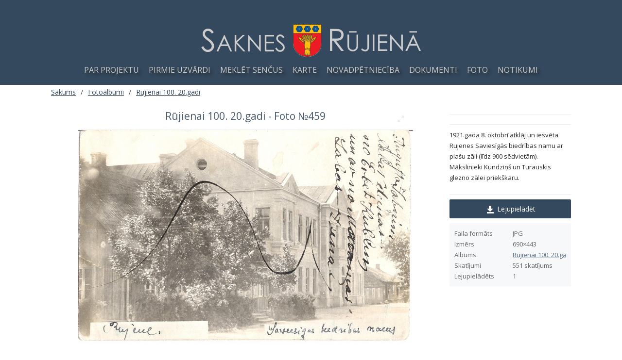

--- FILE ---
content_type: text/html; charset=utf-8
request_url: https://novadpetnieciba.saknesrujiena.lv/photos/459-rujienai-100-20-gadi-foto-459.html
body_size: 4554
content:
<!DOCTYPE html>
<html>
<head>
	<title>
		Rūjienai 100. 20.gadi - Foto №459 &mdash; Saknes Rūjienā
	</title>
	<meta http-equiv="Content-Type" content="text/html; charset=utf-8">
	<meta name="viewport" content="width=device-width, initial-scale=1.0">
	<meta name="keywords" content="ключевые, слова, сайта">
	<meta name="description" content="1921.gada 8. oktobrī atklāj un iesvēta Rujenes Saviesīgās biedrības namu ar pla&scaron;u zāli (līdz 900 sēdvietām). Mākslinieki Kundziņ&scaron; un Turauskis glezno zālei priek&scaron;karu. ">
	<link rel="search" type="application/opensearchdescription+xml" href="/search/opensearch" title="Meklēt Saknes Rūjienā" />
	<link rel="stylesheet" type="text/css" href="/templates/inplayer/themes/tema_ruja/platais.css?1578161005">
	<link rel="stylesheet" type="text/css" href="/templates/default/controllers/photos/styles.css?1578161005">
	<link rel="stylesheet" type="text/css" href="/templates/default/css/jquery-owl.carousel.css?1578161005">
	<script src="/templates/default/js/jquery.js?1578161005" ></script>
	<script src="/templates/default/js/jquery-modal.js?1578161005" ></script>
	<script src="/templates/default/js/modal.js?1578161005" ></script>
	<script src="/templates/default/js/messages.js?1578161005" ></script>
	<script src="/templates/inplayer/js/jquery.js?1578161005" ></script>
	<script src="/templates/inplayer/js/core.js?1578161005" ></script>
	<script src="/templates/inplayer/js/inthemer.js?1578161005" ></script>
	<script src="/templates/default/js/photos.js?1578161005" ></script>
	<script src="/templates/default/js/jquery-owl.carousel.js?1578161005" ></script>
	<script src="/templates/default/js/screenfull.js?1578161005" ></script>
	<meta name="csrf-token" content="c54ddf23ef8807566418fefd39b41bbbfdb72ae998946701bd3c3075c224abcd" />
</head>
<body>
	<div>
		<section id="block-71" class="block-71 page-section">
			<div id="block-73" class="block-73 page-row">
				<div id="block-75" class="block-75 page-column col-md-6"></div>
				<div id="block-77" class="block-77 page-column col-md-6"></div>
			</div>
		</section>
		<section id="block-8" class="block-8 page-section">
			<div id="block-10" class="block-10 page-row">
				<div id="block-12" class="block-12 page-column col-md-12">
					<div id="block-21" class="block-21 page-image">
						<a href="/">
							<img src="/upload/000/u1/b/0/saknesrujiena1.png" alt="Sākums"></a>
					</div>
				</div>
			</div>
		</section>
		<section id="block-14" class="block-14 page-section">
			<div id="block-16" class="block-16 page-row">
				<div id="block-18" class="block-18 page-column col-md-12">
					<div id="block-22" class="block-22 page-nav page-nav-sm page-nav-ht">
						<ul class="menu">
							<li >
								<a title="Par projektu" class="item"  href="http://www.saknesrujiena.lv/pages/par-projektu.html"  target="_self">
									<span class="wrap">
										 Par projektu 
									</span>
								</a>
							</li>
							<li >
								<a title="Pirmie uzvārdi" class="item"  href="/gimenes"  target="_self">
									<span class="wrap">
										 Pirmie uzvārdi 
									</span>
								</a>
							</li>
							<li class="folder">
								<a title="Meklēt senčus" class="item"  href="http://www.saknesrujiena.lv/search"  target="_self">
									<span class="wrap">
										 Meklēt senčus 
									</span>
								</a>
								<ul>
									<li >
										<a title="Baznīcu grāmatas" class="item"  href="http://www.saknesrujiena.lv/baznicu_gramatas"  target="_self">
											<span class="wrap">
												 Baznīcu grāmatas 
											</span>
										</a>
									</li>
									<li >
										<a title="Dvēseļu revīzijas" class="item"  href="http://www.saknesrujiena.lv/dveselu_revizijas"  target="_self">
											<span class="wrap">
												 Dvēseļu revīzijas 
											</span>
										</a>
									</li>
									<li >
										<a title="1895 - tautas skaitī&scaron;ana" class="item"  href="http://www.saknesrujiena.lv/skaitisana_devini_pieci"  target="_self">
											<span class="wrap">
												 1895 - tautas skaitī&scaron;ana 
											</span>
										</a>
									</li>
									<li >
										<a title="1935 - tautas skaitī&scaron;ana" class="item"  href="http://www.saknesrujiena.lv/skaitisana_tris_pieci"  target="_self">
											<span class="wrap">
												 1935 - tautas skaitī&scaron;ana 
											</span>
										</a>
									</li>
									<li >
										<a title="1941 - iedzīvotāju saraksts" class="item"  href="http://www.saknesrujiena.lv/iedzivotaju_saraksts"  target="_self">
											<span class="wrap">
												 1941 - iedzīvotāju saraksts 
											</span>
										</a>
									</li>
									<li >
										<a title="Rūjienas policijas pasu grāmatas" class="item"  href="http://www.saknesrujiena.lv/pasu_gramatas"  target="_self">
											<span class="wrap">
												 Rūjienas policijas pasu grāmatas 
											</span>
										</a>
									</li>
									<li >
										<a title="Iedzīvotāju pases (1918-1941)" class="item"  href="http://www.saknesrujiena.lv/iedzivotaju_pases"  target="_self">
											<span class="wrap">
												 Iedzīvotāju pases (1918-1941) 
											</span>
										</a>
									</li>
									<li >
										<a title="Izsūtītie" class="item"  href="http://www.saknesrujiena.lv/"  target="_self">
											<span class="wrap">
												 Izsūtītie 
											</span>
										</a>
									</li>
									<li >
										<a title="Rūjienas kapsētās apbedītie" class="item"  href="http://www.saknesrujiena.lv/kapsetas_apbeditie"  target="_self">
											<span class="wrap">
												 Rūjienas kapsētās apbedītie 
											</span>
										</a>
									</li>
								</ul>
							</li>
							<li >
								<a title="Karte" class="item"  href="http://www.saknesrujiena.lv/places"  target="_self">
									<span class="wrap">
										 Karte 
									</span>
								</a>
							</li>
							<li class="folder">
								<a title="Novadpētniecība" class="item"  href="/novadnieki"  target="_self">
									<span class="wrap">
										 Novadpētniecība 
									</span>
								</a>
								<ul>
									<li >
										<a title="Novadnieki" class="item"  href="/novadnieki"  target="_self">
											<span class="wrap">
												 Novadnieki 
											</span>
										</a>
									</li>
									<li >
										<a title="Karavīri" class="item"  href="/karaviri"  target="_self">
											<span class="wrap">
												 Karavīri 
											</span>
										</a>
									</li>
									<li >
										<a title="Muižas" class="item"  href="/muizas"  target="_self">
											<span class="wrap">
												 Muižas 
											</span>
										</a>
									</li>
									<li >
										<a title="Atmiņu stāsti" class="item"  href="/atminu_stasti"  target="_self">
											<span class="wrap">
												 Atmiņu stāsti 
											</span>
										</a>
									</li>
									<li >
										<a title="Periodika" class="item"  href="https://periodika.saknesrujiena.lv/periodika"  target="_self">
											<span class="wrap">
												 Periodika 
											</span>
										</a>
									</li>
								</ul>
							</li>
							<li class="folder">
								<a title="Dokumenti" class="item"  href="http://dokumenti.saknesrujiena.lv/avoti"  target="_self">
									<span class="wrap">
										 Dokumenti 
									</span>
								</a>
								<ul>
									<li >
										<a title="Baznīcu grāmatas" class="item"  href="https://dokumenti.saknesrujiena.lv/avoti"  target="_self">
											<span class="wrap">
												 Baznīcu grāmatas 
											</span>
										</a>
									</li>
									<li >
										<a title="Draudžu ģimeņu kartītes" class="item"  href="https://dokumenti.saknesrujiena.lv/gimenes"  target="_self">
											<span class="wrap">
												 Draudžu ģimeņu kartītes 
											</span>
										</a>
									</li>
								</ul>
							</li>
							<li >
								<a title="Foto" class="item"  href="/albums"  target="_self">
									<span class="wrap">
										 Foto 
									</span>
								</a>
							</li>
							<li >
								<a title="Notikumi" class="item"  href="/notikumi"  target="_self">
									<span class="wrap">
										 Notikumi 
									</span>
								</a>
							</li>
						</ul>
						<a class="menu-button" href="#">
							<i class="ic-bars"></i>
						</a>
					</div>
				</div>
			</div>
		</section>
		<section id="block-23" class="block-23 page-section">
			<div id="block-25" class="block-25 page-row">
				<div id="block-27" class="block-27 page-column col-md-12">
					<div id="block-102" class="block-102 page-breadcrumb">
						<ul>
							<li class="home">
								<a href="/" title="Sākums">
									Sākums
								</a>
							</li>
							<li class="sep">
								/
							</li>
							<li itemscope itemtype="http://data-vocabulary.org/Breadcrumb">
								<a href="/albums" itemprop="url">
									<span itemprop="title">
										Fotoalbumi
									</span>
								</a>
							</li>
							<li class="sep">
								/
							</li>
							<li itemscope itemtype="http://data-vocabulary.org/Breadcrumb">
								<a href="/albums/27-rujienai-100-20-gadi.html" itemprop="url">
									<span itemprop="title">
										Rūjienai 100. 20.gadi
									</span>
								</a>
							</li>
						</ul>
					</div>
				</div>
			</div>
		</section>
		<section id="block-96" class="block-96 page-section">
			<div id="block-98" class="block-98 page-row">
				<div id="block-100" class="block-100 page-column col-md-12">
					<div id="block-103" class="block-103 page-body">
						<div id="album-photo-item" class="content_item" data-item-delete-url="" data-id="459" itemscope itemtype="http://schema.org/ImageObject">
							<div class="left">
								<div class="inside">
									<div class="inside_wrap orientation_landscape" id="fullscreen_cont">
										<div id="photo_container" data-full-size-img="/upload/000/u5/1/1/ff2807e3.jpg">
											<h1 itemprop="name">
												 Rūjienai 100. 20.gadi - Foto №459 
											</h1>
											<img data-page-url="/photos/459-rujienai-100-20-gadi-foto-459.html" src="https://novadpetnieciba.saknesrujiena.lv/upload/000/u5/1/1/ff2807e3.jpg" alt="Rūjienai 100. 20.gadi - Foto №459" itemprop="contentUrl" />
											<div id="fullscreen_photo" class="disabled-act">
												<div></div>
											</div>
											<a href="/photos/460-rujienai-100-20-gadi-foto-460.html" class="photo_navigation prev_item" title="Rūjienai 100. 20.gadi - Foto №460"></a>
											<a href="/photos/458-rujienai-100-20-gadi-foto-458.html" class="photo_navigation next_item" title="Rūjienai 100. 20.gadi - Foto №458"></a>
											<div class="fullscreen_click"></div>
											<script type="text/javascript">
											</script>
										</div>
									</div>
									<div id="related_photos_wrap">
										<h3>
											Līdzīgas fotogrāfijas
										</h3>
										<div class="album-photos-wrap owl-carousel" id="related_photos" data-delete-url="/photos/delete">
											<div class="photo photo-444  " data-w="173" data-h="256" itemscope itemtype="http://schema.org/ImageObject">
												<h3>
													<a class="photo_page_link" href="/photos/444-rujienai-100-20-gadi-foto-444.html" title="Rūjienai 100. 20.gadi - Foto №444" itemprop="name">
														 Rūjienai 100. 20.gadi - Foto №444 
													</a>
												</h3>
												<a class="photo_page_link" href="/photos/444-rujienai-100-20-gadi-foto-444.html" title="Rūjienai 100. 20.gadi - Foto №444">
													<img src="https://novadpetnieciba.saknesrujiena.lv/upload/000/u5/a/0/a5a98cfb.jpg" title="Rūjienai 100. 20.gadi - Foto №444" alt="Rūjienai 100. 20.gadi - Foto №444" itemprop="thumbnail" />
												</a>
												<meta itemprop="height" content="256 px">
												<meta itemprop="width" content="173 px">
											</div>
											<div class="photo photo-445  " data-w="187" data-h="256" itemscope itemtype="http://schema.org/ImageObject">
												<h3>
													<a class="photo_page_link" href="/photos/445-rujienai-100-20-gadi-foto-445.html" title="Rūjienai 100. 20.gadi - Foto №445" itemprop="name">
														 Rūjienai 100. 20.gadi - Foto №445 
													</a>
												</h3>
												<a class="photo_page_link" href="/photos/445-rujienai-100-20-gadi-foto-445.html" title="Rūjienai 100. 20.gadi - Foto №445">
													<img src="https://novadpetnieciba.saknesrujiena.lv/upload/000/u5/4/9/5facf9a6.jpg" title="Rūjienai 100. 20.gadi - Foto №445" alt="Rūjienai 100. 20.gadi - Foto №445" itemprop="thumbnail" />
												</a>
												<meta itemprop="height" content="256 px">
												<meta itemprop="width" content="187 px">
											</div>
											<div class="photo photo-446  " data-w="295" data-h="256" itemscope itemtype="http://schema.org/ImageObject">
												<h3>
													<a class="photo_page_link" href="/photos/446-rujienai-100-20-gadi-foto-446.html" title="Rūjienai 100. 20.gadi - Foto №446" itemprop="name">
														 Rūjienai 100. 20.gadi - Foto №446 
													</a>
												</h3>
												<a class="photo_page_link" href="/photos/446-rujienai-100-20-gadi-foto-446.html" title="Rūjienai 100. 20.gadi - Foto №446">
													<img src="https://novadpetnieciba.saknesrujiena.lv/upload/000/u5/8/8/a961a2d1.jpg" title="Rūjienai 100. 20.gadi - Foto №446" alt="Rūjienai 100. 20.gadi - Foto №446" itemprop="thumbnail" />
												</a>
												<meta itemprop="height" content="256 px">
												<meta itemprop="width" content="295 px">
											</div>
											<div class="photo photo-447  " data-w="157" data-h="256" itemscope itemtype="http://schema.org/ImageObject">
												<h3>
													<a class="photo_page_link" href="/photos/447-rujienai-100-20-gadi-foto-447.html" title="Rūjienai 100. 20.gadi - Foto №447" itemprop="name">
														 Rūjienai 100. 20.gadi - Foto №447 
													</a>
												</h3>
												<a class="photo_page_link" href="/photos/447-rujienai-100-20-gadi-foto-447.html" title="Rūjienai 100. 20.gadi - Foto №447">
													<img src="https://novadpetnieciba.saknesrujiena.lv/upload/000/u5/5/9/6c281bef.jpg" title="Rūjienai 100. 20.gadi - Foto №447" alt="Rūjienai 100. 20.gadi - Foto №447" itemprop="thumbnail" />
												</a>
												<meta itemprop="height" content="256 px">
												<meta itemprop="width" content="157 px">
											</div>
											<div class="photo photo-448  " data-w="339" data-h="256" itemscope itemtype="http://schema.org/ImageObject">
												<h3>
													<a class="photo_page_link" href="/photos/448-rujienai-100-20-gadi-foto-448.html" title="Rūjienai 100. 20.gadi - Foto №448" itemprop="name">
														 Rūjienai 100. 20.gadi - Foto №448 
													</a>
												</h3>
												<a class="photo_page_link" href="/photos/448-rujienai-100-20-gadi-foto-448.html" title="Rūjienai 100. 20.gadi - Foto №448">
													<img src="https://novadpetnieciba.saknesrujiena.lv/upload/000/u5/5/9/da334024.jpg" title="Rūjienai 100. 20.gadi - Foto №448" alt="Rūjienai 100. 20.gadi - Foto №448" itemprop="thumbnail" />
												</a>
												<meta itemprop="height" content="256 px">
												<meta itemprop="width" content="339 px">
											</div>
											<div class="photo photo-449  " data-w="385" data-h="256" itemscope itemtype="http://schema.org/ImageObject">
												<h3>
													<a class="photo_page_link" href="/photos/449-rujienai-100-20-gadi-foto-449.html" title="Rūjienai 100. 20.gadi - Foto №449" itemprop="name">
														 Rūjienai 100. 20.gadi - Foto №449 
													</a>
												</h3>
												<a class="photo_page_link" href="/photos/449-rujienai-100-20-gadi-foto-449.html" title="Rūjienai 100. 20.gadi - Foto №449">
													<img src="https://novadpetnieciba.saknesrujiena.lv/upload/000/u5/6/f/34faeb40.jpg" title="Rūjienai 100. 20.gadi - Foto №449" alt="Rūjienai 100. 20.gadi - Foto №449" itemprop="thumbnail" />
												</a>
												<meta itemprop="height" content="256 px">
												<meta itemprop="width" content="385 px">
											</div>
											<div class="photo photo-450  " data-w="260" data-h="256" itemscope itemtype="http://schema.org/ImageObject">
												<h3>
													<a class="photo_page_link" href="/photos/450-rujienai-100-20-gadi-foto-450.html" title="Rūjienai 100. 20.gadi - Foto №450" itemprop="name">
														 Rūjienai 100. 20.gadi - Foto №450 
													</a>
												</h3>
												<a class="photo_page_link" href="/photos/450-rujienai-100-20-gadi-foto-450.html" title="Rūjienai 100. 20.gadi - Foto №450">
													<img src="https://novadpetnieciba.saknesrujiena.lv/upload/000/u5/d/0/0c367a83.jpg" title="Rūjienai 100. 20.gadi - Foto №450" alt="Rūjienai 100. 20.gadi - Foto №450" itemprop="thumbnail" />
												</a>
												<meta itemprop="height" content="256 px">
												<meta itemprop="width" content="260 px">
											</div>
											<div class="photo photo-451  " data-w="788" data-h="256" itemscope itemtype="http://schema.org/ImageObject">
												<h3>
													<a class="photo_page_link" href="/photos/451-rujienai-100-20-gadi-foto-451.html" title="Rūjienai 100. 20.gadi - Foto №451" itemprop="name">
														 Rūjienai 100. 20.gadi - Foto №451 
													</a>
												</h3>
												<a class="photo_page_link" href="/photos/451-rujienai-100-20-gadi-foto-451.html" title="Rūjienai 100. 20.gadi - Foto №451">
													<img src="https://novadpetnieciba.saknesrujiena.lv/upload/000/u5/7/9/67f40275.jpg" title="Rūjienai 100. 20.gadi - Foto №451" alt="Rūjienai 100. 20.gadi - Foto №451" itemprop="thumbnail" />
												</a>
												<meta itemprop="height" content="256 px">
												<meta itemprop="width" content="788 px">
											</div>
											<div class="photo photo-452  " data-w="261" data-h="256" itemscope itemtype="http://schema.org/ImageObject">
												<h3>
													<a class="photo_page_link" href="/photos/452-rujienai-100-20-gadi-foto-452.html" title="Rūjienai 100. 20.gadi - Foto №452" itemprop="name">
														 Rūjienai 100. 20.gadi - Foto №452 
													</a>
												</h3>
												<a class="photo_page_link" href="/photos/452-rujienai-100-20-gadi-foto-452.html" title="Rūjienai 100. 20.gadi - Foto №452">
													<img src="https://novadpetnieciba.saknesrujiena.lv/upload/000/u5/f/8/08c0b74b.jpg" title="Rūjienai 100. 20.gadi - Foto №452" alt="Rūjienai 100. 20.gadi - Foto №452" itemprop="thumbnail" />
												</a>
												<meta itemprop="height" content="256 px">
												<meta itemprop="width" content="261 px">
											</div>
											<div class="photo photo-453  " data-w="195" data-h="256" itemscope itemtype="http://schema.org/ImageObject">
												<h3>
													<a class="photo_page_link" href="/photos/453-rujienai-100-20-gadi-foto-453.html" title="Rūjienai 100. 20.gadi - Foto №453" itemprop="name">
														 Rūjienai 100. 20.gadi - Foto №453 
													</a>
												</h3>
												<a class="photo_page_link" href="/photos/453-rujienai-100-20-gadi-foto-453.html" title="Rūjienai 100. 20.gadi - Foto №453">
													<img src="https://novadpetnieciba.saknesrujiena.lv/upload/000/u5/1/3/670b051e.jpg" title="Rūjienai 100. 20.gadi - Foto №453" alt="Rūjienai 100. 20.gadi - Foto №453" itemprop="thumbnail" />
												</a>
												<meta itemprop="height" content="256 px">
												<meta itemprop="width" content="195 px">
											</div>
											<div class="photo photo-454  " data-w="404" data-h="256" itemscope itemtype="http://schema.org/ImageObject">
												<h3>
													<a class="photo_page_link" href="/photos/454-rujienai-100-20-gadi-foto-454.html" title="Rūjienai 100. 20.gadi - Foto №454" itemprop="name">
														 Rūjienai 100. 20.gadi - Foto №454 
													</a>
												</h3>
												<a class="photo_page_link" href="/photos/454-rujienai-100-20-gadi-foto-454.html" title="Rūjienai 100. 20.gadi - Foto №454">
													<img src="https://novadpetnieciba.saknesrujiena.lv/upload/000/u5/1/5/3aaf4a1f.jpg" title="Rūjienai 100. 20.gadi - Foto №454" alt="Rūjienai 100. 20.gadi - Foto №454" itemprop="thumbnail" />
												</a>
												<meta itemprop="height" content="256 px">
												<meta itemprop="width" content="404 px">
											</div>
											<div class="photo photo-455  " data-w="412" data-h="256" itemscope itemtype="http://schema.org/ImageObject">
												<h3>
													<a class="photo_page_link" href="/photos/455-rujienai-100-20-gadi-foto-455.html" title="Rūjienai 100. 20.gadi - Foto №455" itemprop="name">
														 Rūjienai 100. 20.gadi - Foto №455 
													</a>
												</h3>
												<a class="photo_page_link" href="/photos/455-rujienai-100-20-gadi-foto-455.html" title="Rūjienai 100. 20.gadi - Foto №455">
													<img src="https://novadpetnieciba.saknesrujiena.lv/upload/000/u5/4/a/266c0fbc.jpg" title="Rūjienai 100. 20.gadi - Foto №455" alt="Rūjienai 100. 20.gadi - Foto №455" itemprop="thumbnail" />
												</a>
												<meta itemprop="height" content="256 px">
												<meta itemprop="width" content="412 px">
											</div>
											<div class="photo photo-456  " data-w="174" data-h="256" itemscope itemtype="http://schema.org/ImageObject">
												<h3>
													<a class="photo_page_link" href="/photos/456-rujienai-100-20-gadi-foto-456.html" title="Rūjienai 100. 20.gadi - Foto №456" itemprop="name">
														 Rūjienai 100. 20.gadi - Foto №456 
													</a>
												</h3>
												<a class="photo_page_link" href="/photos/456-rujienai-100-20-gadi-foto-456.html" title="Rūjienai 100. 20.gadi - Foto №456">
													<img src="https://novadpetnieciba.saknesrujiena.lv/upload/000/u5/d/8/b702080d.jpg" title="Rūjienai 100. 20.gadi - Foto №456" alt="Rūjienai 100. 20.gadi - Foto №456" itemprop="thumbnail" />
												</a>
												<meta itemprop="height" content="256 px">
												<meta itemprop="width" content="174 px">
											</div>
											<div class="photo photo-457  " data-w="401" data-h="256" itemscope itemtype="http://schema.org/ImageObject">
												<h3>
													<a class="photo_page_link" href="/photos/457-rujienai-100-20-gadi-foto-457.html" title="Rūjienai 100. 20.gadi - Foto №457" itemprop="name">
														 Rūjienai 100. 20.gadi - Foto №457 
													</a>
												</h3>
												<a class="photo_page_link" href="/photos/457-rujienai-100-20-gadi-foto-457.html" title="Rūjienai 100. 20.gadi - Foto №457">
													<img src="https://novadpetnieciba.saknesrujiena.lv/upload/000/u5/9/5/057e3993.jpg" title="Rūjienai 100. 20.gadi - Foto №457" alt="Rūjienai 100. 20.gadi - Foto №457" itemprop="thumbnail" />
												</a>
												<meta itemprop="height" content="256 px">
												<meta itemprop="width" content="401 px">
											</div>
											<div class="photo photo-458  " data-w="421" data-h="256" itemscope itemtype="http://schema.org/ImageObject">
												<h3>
													<a class="photo_page_link" href="/photos/458-rujienai-100-20-gadi-foto-458.html" title="Rūjienai 100. 20.gadi - Foto №458" itemprop="name">
														 Rūjienai 100. 20.gadi - Foto №458 
													</a>
												</h3>
												<a class="photo_page_link" href="/photos/458-rujienai-100-20-gadi-foto-458.html" title="Rūjienai 100. 20.gadi - Foto №458">
													<img src="https://novadpetnieciba.saknesrujiena.lv/upload/000/u5/1/9/ccef4c7a.jpg" title="Rūjienai 100. 20.gadi - Foto №458" alt="Rūjienai 100. 20.gadi - Foto №458" itemprop="thumbnail" />
												</a>
												<meta itemprop="height" content="256 px">
												<meta itemprop="width" content="421 px">
											</div>
											<div class="photo photo-460  " data-w="413" data-h="256" itemscope itemtype="http://schema.org/ImageObject">
												<h3>
													<a class="photo_page_link" href="/photos/460-rujienai-100-20-gadi-foto-460.html" title="Rūjienai 100. 20.gadi - Foto №460" itemprop="name">
														 Rūjienai 100. 20.gadi - Foto №460 
													</a>
												</h3>
												<a class="photo_page_link" href="/photos/460-rujienai-100-20-gadi-foto-460.html" title="Rūjienai 100. 20.gadi - Foto №460">
													<img src="https://novadpetnieciba.saknesrujiena.lv/upload/000/u5/a/d/79401c2e.jpg" title="Rūjienai 100. 20.gadi - Foto №460" alt="Rūjienai 100. 20.gadi - Foto №460" itemprop="thumbnail" />
												</a>
												<meta itemprop="height" content="256 px">
												<meta itemprop="width" content="413 px">
											</div>
											<div class="photo photo-461  " data-w="177" data-h="256" itemscope itemtype="http://schema.org/ImageObject">
												<h3>
													<a class="photo_page_link" href="/photos/461-rujienai-100-20-gadi-foto-461.html" title="Rūjienai 100. 20.gadi - Foto №461" itemprop="name">
														 Rūjienai 100. 20.gadi - Foto №461 
													</a>
												</h3>
												<a class="photo_page_link" href="/photos/461-rujienai-100-20-gadi-foto-461.html" title="Rūjienai 100. 20.gadi - Foto №461">
													<img src="https://novadpetnieciba.saknesrujiena.lv/upload/000/u5/2/4/86d949c1.jpg" title="Rūjienai 100. 20.gadi - Foto №461" alt="Rūjienai 100. 20.gadi - Foto №461" itemprop="thumbnail" />
												</a>
												<meta itemprop="height" content="256 px">
												<meta itemprop="width" content="177 px">
											</div>
											<div class="photo photo-462  " data-w="186" data-h="256" itemscope itemtype="http://schema.org/ImageObject">
												<h3>
													<a class="photo_page_link" href="/photos/462-rujienai-100-20-gadi-foto-462.html" title="Rūjienai 100. 20.gadi - Foto №462" itemprop="name">
														 Rūjienai 100. 20.gadi - Foto №462 
													</a>
												</h3>
												<a class="photo_page_link" href="/photos/462-rujienai-100-20-gadi-foto-462.html" title="Rūjienai 100. 20.gadi - Foto №462">
													<img src="https://novadpetnieciba.saknesrujiena.lv/upload/000/u5/8/8/f07bdd6f.jpg" title="Rūjienai 100. 20.gadi - Foto №462" alt="Rūjienai 100. 20.gadi - Foto №462" itemprop="thumbnail" />
												</a>
												<meta itemprop="height" content="256 px">
												<meta itemprop="width" content="186 px">
											</div>
											<div class="photo photo-463  " data-w="950" data-h="256" itemscope itemtype="http://schema.org/ImageObject">
												<h3>
													<a class="photo_page_link" href="/photos/463-rujienai-100-20-gadi-foto-463.html" title="Rūjienai 100. 20.gadi - Foto №463" itemprop="name">
														 Rūjienai 100. 20.gadi - Foto №463 
													</a>
												</h3>
												<a class="photo_page_link" href="/photos/463-rujienai-100-20-gadi-foto-463.html" title="Rūjienai 100. 20.gadi - Foto №463">
													<img src="https://novadpetnieciba.saknesrujiena.lv/upload/000/u5/7/8/fe11745c.jpg" title="Rūjienai 100. 20.gadi - Foto №463" alt="Rūjienai 100. 20.gadi - Foto №463" itemprop="thumbnail" />
												</a>
												<meta itemprop="height" content="256 px">
												<meta itemprop="width" content="950 px">
											</div>
											<div class="photo photo-464  " data-w="186" data-h="256" itemscope itemtype="http://schema.org/ImageObject">
												<h3>
													<a class="photo_page_link" href="/photos/464-rujienai-100-20-gadi-foto-464.html" title="Rūjienai 100. 20.gadi - Foto №464" itemprop="name">
														 Rūjienai 100. 20.gadi - Foto №464 
													</a>
												</h3>
												<a class="photo_page_link" href="/photos/464-rujienai-100-20-gadi-foto-464.html" title="Rūjienai 100. 20.gadi - Foto №464">
													<img src="https://novadpetnieciba.saknesrujiena.lv/upload/000/u5/f/2/184d0a2d.jpg" title="Rūjienai 100. 20.gadi - Foto №464" alt="Rūjienai 100. 20.gadi - Foto №464" itemprop="thumbnail" />
												</a>
												<meta itemprop="height" content="256 px">
												<meta itemprop="width" content="186 px">
											</div>
										</div>
									</div>
								</div>
							</div>
							<div class="right">
								<div class="like_buttons info_bar">
								</div>
								<div class="photo_content" itemprop="description">
									<p>
										1921.gada 8. oktobrī atklāj un iesvēta Rujenes Saviesīgās biedrības namu ar plašu zāli (līdz 900 sēdvietām). Mākslinieki Kundziņš un Turauskis glezno zālei priekškaru.
									</p>
								</div>
								<div class="download_menu">
									<span id="download-button" class="download-button">
										<i class="photo_icon icon_download"></i>
										 Lejupielādēt
									</span>
									<div id="bubble">
										<table>
											<tbody>
												<tr class="big_download_preset ">
													<td>
														<label>
															<input checked="" type="radio" name="download"  value="/photos/download/459/big?hash=9cd9c0d399b8c9af93f665e1db14086f">
																 Liels 
															</label>
														</td>
														<td>
															 690×443 
														</td>
													</tr>
													<tr class="normal_download_preset ">
														<td>
															<label>
																<input  type="radio" name="download"  value="/photos/download/459/normal?hash=9cd9c0d399b8c9af93f665e1db14086f">
																	 Vidējs 
																</label>
															</td>
															<td>
																 399×256 
															</td>
														</tr>
														<tr class="small_download_preset ">
															<td>
																<label>
																	<input  type="radio" name="download"  value="/photos/download/459/small?hash=9cd9c0d399b8c9af93f665e1db14086f">
																		 Mazs 
																	</label>
																</td>
																<td>
																	 64×64 
																</td>
															</tr>
														</tbody>
													</table>
													<a class="download-button process_download" href="">
														Lejupielādēt
													</a>
												</div>
											</div>
											<dl class="photo_details">
												<dt>
													Faila formāts
												</dt>
												<dd>
													 JPG 
												</dd>
												<dt>
													Izmērs
												</dt>
												<dd>
													 690×443 
												</dd>
												<dt>
													Albums
												</dt>
												<dd>
													<a href="/albums/27-rujienai-100-20-gadi.html" title="Rūjienai 100. 20.gadi">
														 Rūjienai 100. 20.gadi 
													</a>
												</dd>
												<dt>
													Skatījumi
												</dt>
												<dd>
													 551 skatījums 
												</dd>
												<dt>
													Lejupielādēts
												</dt>
												<dd>
													 1 
												</dd>
											</dl>
										</div>
										<meta itemprop="height" content="443 px">
										<meta itemprop="width" content="690 px"></div>
									<script type="text/javascript">
										 icms.photos.init = true; icms.photos.mode = 'photo'; $(function(){ icms.photos.initCarousel('#related_photos', function (){ left_height = $('#album-photo-item .inside_wrap').height(); side_height = $('#album-photo-item .right').height(); if(side_height 
										<= left_height){                $('#album-photo-item').append($('#related_photos_wrap'));            }        });    });</script></div>
									</div>
								</div>
							</section>
							<section id="block-29" class="block-29 page-section">
								<div id="block-111" class="block-111 page-row">
									<div id="block-113" class="block-113 page-column col-md-12">
										<div id="block-115" class="block-39 page-widgets">
											<div class="widget">
												<div class="body">
													<div class="widget_html_block">
														<center>
															<a href="http://www.saknesrujiena.lv/pages/vietnes-karte.html" target="_blank" rel="noopener">
																<span style="color: #cccccc;">
																	<strong>
																		LAPAS KARTE
																	</strong>
																</span>
															</a>
															 |
															<a href="http://www.saknesrujiena.lv/pages/privatuma-politika.html" target="_blank" rel="noopener">
																<span style="color: #cccccc;">
																	<strong>
																		PRIVĀTUMA POLITIKA
																	</span>
																</span>
															</a>
															 |
															<a href="http://www.saknesrujiena.lv/pages/lietosanas-noteikumi.html" target="_blank" rel="noopener">
																<span style="color: #cccccc;">
																	<strong>
																		VIETNES LIETOŠANAS NOTEIKUMI
																	</span>
																</span>
															</a>
															 |
															<a href="http://www.saknesrujiena.lv/pages/kontakti.html" target="_blank" rel="noopener">
																<span style="color: #cccccc;">
																	<strong>
																		KONTAKTI
																	</span>
																</span>
															</a>
														</center>
														<hr>
															<p style="text-align: center;">
																<strong></strong>
															</p>
														</div>
													</div>
												</div>
											</div>
										</div>
									</div>
									<div id="block-31" class="block-31 page-row">
										<div id="block-33" class="block-33 page-column col-md-4">
											<div id="block-39" class="block-39 page-widgets">
												<div class="widget">
													<div class="body">
														<div class="widget_html_block">
															<p style="text-align: center;">
																<strong>
																	Projekta finansētājs
																</strong>
															</p>
															<center>
																<a href="http://www.rujiena.lv" target="_blank" rel="noopener">
																	<span style="color: #cccccc;">
																		Rūjienas novada pašvaldība
																	</span>
																</a>
															</center>
														</div>
													</div>
												</div>
											</div>
										</div>
										<div id="block-35" class="block-35 page-column col-md-4">
											<div id="block-42" class="block-39 page-widgets">
												<div class="widget">
													<div class="body">
														<div class="widget_html_block">
															<p style="text-align: center;">
																<strong>
																	Tehniskais risinājums un dizains 
																</strong>
															</p>
															<center>
																<a href="https://www.majaslapatev.lv/" target="_blank" rel="noopener">
																	<span style="color: #cccccc;">
																		www.majaslapatev.lv
																	</span>
																</a>
															</center>
														</div>
													</div>
												</div>
											</div>
										</div>
										<div id="block-37" class="block-37 page-column col-md-4">
											<div id="block-43" class="block-39 page-widgets">
												<div class="widget">
													<div class="body">
														<div class="widget_html_block">
															<p style="text-align: center;">
																<strong>
																	Projekta autors 
																</strong>
															</p>
															<center>
																<a href="http://www.latvijasdzimtas.lv/" target="_blank" rel="noopener">
																	<span style="color: #cccccc;">
																		www.latvijasdzimtas.lv
																	</span>
																</a>
															</center>
														</div>
													</div>
												</div>
											</div>
										</div>
									</div>
								</section>
							</div>
						<script defer src="https://static.cloudflareinsights.com/beacon.min.js/vcd15cbe7772f49c399c6a5babf22c1241717689176015" integrity="sha512-ZpsOmlRQV6y907TI0dKBHq9Md29nnaEIPlkf84rnaERnq6zvWvPUqr2ft8M1aS28oN72PdrCzSjY4U6VaAw1EQ==" data-cf-beacon='{"version":"2024.11.0","token":"e1806858b1f0413380a35f571cde1638","r":1,"server_timing":{"name":{"cfCacheStatus":true,"cfEdge":true,"cfExtPri":true,"cfL4":true,"cfOrigin":true,"cfSpeedBrain":true},"location_startswith":null}}' crossorigin="anonymous"></script>
</body>
					</html>

--- FILE ---
content_type: text/css
request_url: https://novadpetnieciba.saknesrujiena.lv/templates/default/controllers/photos/styles.css?1578161005
body_size: 4557
content:
#album-photos-widget .preview {
    overflow: hidden;
    margin-bottom: 15px;
    border-bottom: 1px dashed #B3C2C9;
    padding-bottom: 15px;
}
#album-photos-widget .preview:last-child {
    margin-bottom: 0;
    border-bottom: none;
    padding-bottom: 0;
}
#album-photos-widget .markItUp {
    margin: 0;
}
#album-photos-widget .markItUpEditor {
    height: 120px;
}
#album-photos-widget .preview .thumb {
    float:left;
    width: 10%;
    box-sizing: border-box;
    text-align: center;
}
#album-photos-widget .preview .thumb img { display:block; border:solid 1px #B3C2C9; padding:4px; }
#album-photos-widget .preview .info {
    float: left;
    padding-left: 15px;
    width: 90%;
    box-sizing: border-box;
}
#album-photos-widget .preview .info .title input { margin-bottom:10px; }
#album-photos-widget .preview .info .photo_additional select { margin-top:10px; }
#album-photos-uploader { margin-top:20px; }
#album-photos-widget .thumb .actions .delete { position: relative; top: 10px; }
/* ========================================================================== */
/* ========================================================================== */

.album-photos-wrap { overflow: hidden; margin: 0 -4px 0 -3px; position: relative; }
.album-photos-wrap  .photo.unpublished img {
    -webkit-filter: blur(5px) grayscale(100%);
    -moz-filter: blur(5px) grayscale(100%);
    -ms-filter: blur(5px) grayscale(100%);
    -o-filter: blur(5px) grayscale(100%);
    filter: blur(5px) grayscale(100%);
}

.album-photos-wrap .photo {
    float:left;
    margin: 3px;
    position: relative;
    box-sizing: border-box;
    overflow: hidden;
}
.owl-carousel.album-photos-wrap .photo, .owl-carousel.album-photos-wrap {
    margin: 0;
}
.owl-carousel.album-photos-wrap .photo {
    float: none;
}
.widget_ajax_wrap > .owl-carousel.album-photos-wrap {
    margin-bottom: 10px;
}
.album-photos-wrap .photo img {
    display:block;
	max-width: 100%;
}
.album-photos-wrap .photo .info{
    position: absolute;
    left: 0;
    right: 0;
    bottom: -15px;
    padding: 10px 10px 8px;
    opacity: 0;
    transition: .25s;
    background: linear-gradient(to top,rgba(0,0,0,.6) 0,rgba(0,0,0,0) 100%);
    font-size: 14px;
    color: #fff;
    box-sizing: border-box;
}
.album-photos-wrap .photo:hover .info, #related_photos_wrap .album-photos-wrap .photo .info {
    position:absolute;left:0;right:0;bottom:0;opacity:1;
}
.album-photos-wrap .photo h3 {
    margin: 0;
    position: absolute;
    height: 40px;
    line-height: 20px;
    font-size: 16px;
    top: 50%;
    width: 100%;
    text-align: center;
    background: rgba(255,255,255,.4);
    color: #FFF;
    box-sizing: border-box;
    margin-top: -20px;
    white-space: nowrap;
    text-overflow: ellipsis;
    overflow: hidden;
    opacity: 0;
    transition: .25s;
    z-index: 1;
}
.album-photos-wrap .photo h3 a {
    color: inherit;
    text-decoration: none;
    text-shadow: 1px 1px 1px #666;
    display: block;
    height: inherit;
    padding: 10px 0;
    box-sizing: border-box;
}
.album-photos-wrap .photo:hover h3, .widget_ajax_wrap > .owl-carousel.album-photos-wrap .photo h3 {
    opacity:1;
}
.album-photos-wrap .photo .info a {
    display: inline-block;
    color: #fff;
    padding: 5px 7px;
    border-radius: 2px;
    transition: .2s;
    outline: 0;
    text-decoration: none;
}
.album-photos-wrap .photo .info a:hover { background:rgba(255,255,255,.2); }
.album-photos-wrap .photo .photo-counts {
    float: right;
    position: relative;
    top: 5px;
    right: 5px;
    height: 20px;
    overflow: hidden;
    margin: 0 0 0 5px;
}

.album-photos-wrap .photo .photo-counts > * {
    margin-left: 5px;
    display: inline-block;
    vertical-align: middle;
    line-height: 18px;
}
.album-photos-wrap .photo .photo-counts > *:before, .photo_icon:before {
    content: '';
    width: 20px;
    height: 16px;
    display: inline-block;
    vertical-align: middle;
}
.album-photos-wrap .photo .info .comments:before {
    background: url(../../images/photo-sprites.png) no-repeat -5px -16px;
}
.album-photos-wrap .photo .info .rating:before {
    background: url(../../images/photo-sprites.png) no-repeat -48px -16px;
}
.album-photos-wrap .photo .info .hits-count:before {
    background: url(../../images/photo-sprites.png) no-repeat -186px -13px;
}
.photo_icon.icon_download:before {
    background: url(../../images/photo-sprites.png) no-repeat -148px -13px;
}

.album-photos-wrap .photo .delete, #album-photos-widget .actions .delete {
    position: absolute;
    top: -22px;
    right: 0;
    text-decoration: none;
    background-color: rgba(215, 44, 44, 0.5);
    color: #FFF;
    padding: 4px 8px;
    font-size: 12px;
    height: 22px;
    box-sizing: border-box;
    line-height: 16px;
    transition: .25s;
}
.album-photos-wrap .photo .delete:hover, #album-photos-widget .actions .delete:hover {
    background-color: rgba(215, 44, 44, 0.7);
}
.album-photos-wrap .photo:hover .delete {
    top: 0;
}
.album-photos-wrap .photo > a {
    display: block;
    max-height: 100%;
}
.album-photos-wrap .photo .info .positive { color:lime; }
.album-photos-wrap .photo .info .negative { color:red; }
span.tags_bar {
    padding-left: 20px;
    background: url(../../images/icons/tag.png) no-repeat left center;
    line-height: 16px;
}
.parent_title a + span.tags_bar {
    margin: 0 0 0 10px;
}
span.album_date:before, span.album_date:after, span.album_hits:after, .exif_info > span:not(:last-child):after {
    content: '\002022';
    margin: 0 5px;
}
#body section h1 + .parent_title  {
    color: #95a5a6;
    font-size: 15px;
}
#body section h1 + .parent_title  a {
    color: inherit;
    text-decoration: none;
}
#body section h1 + .parent_title  a:hover {
    color: #D35400;
    text-decoration: underline;
}
span.album_user {
    display: inline-block;
    vertical-align: middle;
}
span.album_user img {
    border-radius: 50%;
}
/* ========================================================================== */
.photo_filter {
    min-height: 50px;
    font-size: 13px;
    background-color: #ecf0f1;
    margin: -10px 0 15px 0;
    padding: 0 20px;
    position: relative;
    -webkit-user-select: none;
    -moz-user-select: none;
    -ms-user-select: none;
    -o-user-select: none;
    user-select: none;
}
.photo_filter .box_menu {
    line-height: 50px;
    margin-right: 35px;
    cursor: pointer;
    opacity: 0.8;
    white-space: nowrap;
    position: relative;
    transition: 0.2s;
    display: inline-block;
}
.photo_filter .box_menu.clear_filter {
    text-decoration: none;
    color: #FFF;
    margin-right: 0;
    font-weight: bold;
    background-color: #d35400;
    line-height: 18px;
    padding: 0 5px;
    border-radius: 50%;
}
.photo_filter .box_menu.clear_filter:after {
    content: initial;
}
.photo_filter .box_menu:after {
    content: '';
    background: url(../../images/chosen-sprite.png) no-repeat 2px 0px;
    width: 16px;
    height: 16px;
    position: absolute;
    right: -18px;
    top: 15px;
    opacity: 0.5;
    transition: opacity 0.5s;
}
.photo_filter .box_menu:hover, .photo_filter .box_menu:hover:after {
    opacity: 1;
}
.box_menu_dd {
    display: none;
    position: absolute;
    background: #FFF;
    box-shadow: rgba(0, 0, 0, 0.2) 0px 1px 5px;
    padding: 5px 0;
    top: 38px;
    z-index: 10;
}
.box_menu_dd a {
    display: block;
    line-height: 15px;
    font-size: 13px;
    white-space: nowrap;
    color: rgb(85, 85, 85);
    padding: 7px 35px 7px 18px;
    margin: 0px;
    position: relative;
    text-decoration: none;
    white-space: nowrap;
}
.box_menu_dd a:hover {
    text-decoration: none;
    background: rgb(241, 241, 241);
}
.box_menu_dd a .check {
    position: absolute;
    right: 10px;
    top: 7px;
    font-size: 13px;
}
.size_search_params {
    margin: 5px 10px;
    width: 210px;
}
.box_menu.box_menu_select {
	color: #d35400;
}
/* ========================================================================== */
.content_list.tiled.albums_list .tile {
    position: relative;
}
.content_list.tiled.albums_list .tile .photo {
    height: 170px;
}
.content_list.tiled.albums_list .tile .photo .note {
    top: 10px;
    bottom: auto;
    left: 10px;
    border-radius: 2px;
}
.content_list.tiled.albums_list .tile .photo > a {
    display: block;
    background-size: cover;
    background-position: center 35%;
    height: 100%;
}
.content_list.tiled.albums_list .tile .photo > a img {
    display: none;
}
.albums_list .photos_album_title_wrap {
    color: #fff;
    box-sizing: border-box;
    position: absolute;
    bottom: 0;
    width: 100%;
    padding: 35px 12px 9px;
    background: -moz-linear-gradient(top,  rgba(0,0,0,0) 0%, rgba(0,0,0,0.75) 100%);
    background: -webkit-linear-gradient(top,  rgba(0,0,0,0) 0%,rgba(0,0,0,0.75) 100%);
    background: linear-gradient(to bottom,  rgba(0,0,0,0) 0%,rgba(0,0,0,0.75) 100%);
}
.photos_album_title_wrap .photos_album_title {
    font-weight: bold;
    overflow: hidden;
    white-space: nowrap;
    text-overflow: ellipsis;
}
.photos_album_title_wrap .photos_album_title a {
    color: inherit;
    text-decoration: none;
}
.photos_album_description_wrap {
    max-height: 0;
    transition: max-height 360ms ease;
    overflow: hidden;
}
.content_list.tiled.albums_list .tile:hover .photos_album_description_wrap {
    max-height: 67px;
}
.photos_album_title_wrap .photos_album_description {
    color: #fff;
    line-height: 15px;
    padding: 8px 0 0;
    overflow: hidden;
    text-overflow: ellipsis;
}
.content_list.tiled.albums_list .info_bar {
    opacity: 1;
    margin: 0;
    display: block;
}
.sub_items_list {
    margin: 10px 0 0 0;
    overflow: hidden;
}
.sub_items_list .show-more {
    margin-bottom: 0;
}
/* ========================================================================== */

#album-photo-item {
    position: relative;
    overflow: visible;
}
#album-photo-item:after {
    clear: both;
    content: '';
    display: block;
}
#album-photo-item .left {
    width: 100%;
    float: left;
    margin-right: -250px;
    box-sizing: border-box;
}
#album-photo-item .right {
    width: 250px;
    float: right;
    position: relative;
    box-sizing: border-box;
}
#album-photo-item .left .inside {
    margin-right: 250px;
    padding-right: 20px;
    box-sizing: border-box;
}
#photo_container {
    position: relative;
    zoom: 1;
    display: inline-block;
    overflow: hidden;
}
.inside .inside_wrap {
    text-align: center;
}
#photo_container > img {
    display: block;
    height: auto;
	width: 100%;
    max-width: 100%;
    position: relative;
    box-shadow: 0 1px 3px rgba(0,0,30,.3);
}
#body section #photo_container h1 {
    position: absolute;
    top: 0;
    left: 0;
    right: 0;
    z-index: 1;
    text-align: left;
    font-size: 20px;
    background: linear-gradient(to bottom,rgba(0,0,0,.5) 0,rgba(0,0,0,0) 100%);
    height: 46px;
    line-height: 40px;
    overflow: hidden;
    padding: 0 15px;
    margin: 0;
    color: #fff;
}
#album-photo-item.content_item .like_buttons.info_bar .bar_item, #album-photo-item .share {
    display: inline-block;
    vertical-align: middle;
    float: none;
    padding: 5px 6px;
    border-radius: 2px;
}
#album-photo-item .like_buttons {
    margin: 10px 0;
    padding: 10px 0;
    border: 1px solid #eeeff2;
    border-left: 0;
    border-right: 0;
    font-size: inherit;
}
#album-photo-item .photo_author {
    margin: 0 0 10px 0;
    color: #95a5a6;
}
#album-photo-item .photo_author a {
    color: inherit;
    text-decoration: none;
}
#album-photo-item .photo_author span.album_date:after {
    content: '';
}
.photo_content {
    font-size: 13px;
    border-bottom: 1px solid #eeeff2;
    padding: 0 0 10px;
    margin: 0 0 10px;
}
.download_menu {
    position: relative;
}
.download_menu .download-button {
    display: block;
    margin: 10px 0 0;
    background-color: #34495e;
    color: #fff;
    padding: 10px 22px;
    border-radius: 2px;
    white-space: nowrap;
    vertical-align: middle;
    text-align: center;
    cursor: pointer;
    transition: background-color 0.5s;
    text-decoration: none;
}
.download_menu .download-button:hover {
    background-color: #27ae60;
}
.download_menu .process_download {
    background-color: #2980b9;
    padding: 5px 10px;
}
.download_menu .process_download:hover {
    background-color: #3498db;
}
.download_menu #bubble {
    display: none;
    position: absolute;
    z-index: 999;
    background: #fff;
    border: 1px solid #d3d3d3;
    padding: 10px;
    border-radius: 2px;
    box-shadow: 0 1px 5px rgba(0,0,0,.2);
    font-size: 13px;
    line-height: 1.6;
    left: 0;
    top: 50px;
    width: 100%;
    box-sizing: border-box;
}
#bubble:before {
    position: absolute;
    top: -8px;
    left: 50%;
    content: "";
    width: 0;
    border-width: 0 8px 8px;
    border-style: solid;
    border-color: #ccc transparent;
    margin-left: -8px;
}
#bubble:after {
    position: absolute;
    top: -7px;
    left: 50%;
    content: '';
    width: 0;
    border-width: 0 7px 7px;
    border-style: solid;
    border-color: #fff transparent;
    margin-left: -7px;
}
.download_menu table {
    width: 100%;
    border-collapse: collapse;
    border-spacing: 0;
}
.download_menu td {
    text-align: left;
    padding: 3px 6px;
    white-space: nowrap;
    line-height: 21px;
}
.download_menu td input {
    margin: 0;
    vertical-align: middle;
}
.download_menu td label {
    cursor: pointer;
}
.download_menu .disable_download td label {
    cursor: not-allowed;
}
.original_download_preset.disable_download {
    background-color: #e67e22;
    color: #fff;
}
.exif_wrap {
    padding: 10px 15px;
    background: #f7f8fa;
    border-bottom: 1px solid #eeeff2;
    white-space: nowrap;
    overflow: hidden;
    margin: 10px 0 0 0;
}
.exif_wrap > a {
    display: block;
    overflow: hidden;
    text-overflow: ellipsis;
    background: url(../../images/icons/camera.png) no-repeat left center;
    padding: 0 0 0 25px;
    text-decoration: none;
}
.exif_wrap .exif_info {
    font-size: 12px;
    overflow: hidden;
    text-overflow: ellipsis;
    color: #636363;
    margin: 7px 0 0 0;
}
.exif_wrap .exif_info > span {
    float: left;
    cursor: help;
}
.photo_details {
    padding: 10px 10px;
    background: #f7f8fa;
    margin: 0;
    font-size: 13px;
    color: #636363;
    box-sizing: border-box;
    overflow: hidden;
}
.download_menu + .photo_details {
    margin-top: 10px;
}
.photo_details dt, .photo_details dd {
    float: left;
    margin: 0;
    width: 50%;
    box-sizing: border-box;
    white-space: nowrap;
    text-overflow: ellipsis;
    overflow: hidden;
    line-height: 22px;
}
.photo_details dd {
    padding: 0 0 0 5px;
}
.full_in_modal .fullscreen_click {
    content: '';
    background: #000;
    position: absolute;
    width: 100%;
    height: 100%;
    top: 0;
    left: 0;
    transition: all 0.5s ease;
    opacity: 0;
    background-image: url([data-uri]);
    background-repeat: no-repeat;
    background-position: center center;
    cursor: pointer;
    display: none;
}
.full_in_modal:hover .fullscreen_click {
    opacity: 0.4;
}
#fullscreen_photo {
    position: absolute;
    top: 0;
    right: 0;
    opacity: 0.2;
    transition: opacity 200ms ease;
    cursor: pointer;
}
#photo_container:hover #fullscreen_photo {
    z-index: 2;
    opacity: 1;
}
#fullscreen_photo > div {
    background: url(../../images/fullscreen.png) no-repeat center center;
    width: 20px;
    height: 20px;
    margin: 10px 15px 0 0;
}
#fullscreen_photo.close > div {
    background: url(../../images/chosen-sprite@2x.png) no-repeat -86px 2px;
}
.disabled-act { display: none; }
#related_photos_wrap > h3 {
    margin: 10px 0;
}
#related_photos_wrap {
    clear: both;
    overflow: hidden;
}
.photo_navigation {
    width: 40px;
    background-color: transparent;
    height: 100%;
    position: absolute;
    top: 0;
    cursor: pointer;
    transition: left .3s,right .3s;
    z-index: 1;
}
.prev_item {
    left: -40px;
}
.next_item {
    right: -40px;
}
#photo_container:hover .prev_item {
    left: 0;
}
#photo_container:hover .next_item {
    right: 0;
    left: auto;
}
.photo_navigation:after {
    content: '';
    height: 32px;
    width: 20px;
    background-image: url(../../images/modal/controls.png);
    background-position: 0px 0;
    position: absolute;
    top: 50%;
    margin-top: -16px;
}
.next_item:after {
    right: 10px;
    background-position: 0px -40px;
}
.prev_item:after {
    left: 10px;
}
.fullscreen_now {
    height: 100%;
    width: 100%;
    background: #222;
    text-align: center;
}
.fullscreen_now #photo_container {
    height: 100%;
    width: 100%;
	display: flex;
}
.fullscreen_now #photo_container img {
    margin: auto;
	width:auto;
    max-width: 100%;
	max-height: 100%;
}

@media screen and (max-width: 800px) {
    #album-photos-widget .preview .thumb, #album-photos-widget .preview .info {
        width: 100%;
        padding: 0;
        float: none;
    }
    #album-photos-widget .preview .thumb {
        width: 100%;
        padding: 0 0 10px;
        float: none;
        text-align: left;
    }
    #album-photos-widget .actions {
        float: right;
        overflow: hidden;
        position: relative;
        height: 22px;
    }
    #album-photos-widget .thumb .actions .delete {
        position: relative;
        top: 2px;
    }
    .content_list.tiled.albums_list .tile .photo {
        height: 220px;
    }
    #album-photo-item.content_item .left {
        float: none;
        margin-right: 0;
    }
    #album-photo-item.content_item .left .inside {
        margin-right: 0;
        padding-right: 0;
    }
    #album-photo-item.content_item .right {
        width: 100%;
        float: none;
        margin-top: 15px;
    }
    #photo_container {
        display: block;
    }
}
@media screen and (max-width: 640px) {
	.photo_filter {
		overflow: hidden;
	}
	.photo_filter .box_menu {
		display: block;
		margin-right: 0;
		border-top: 1px solid #fff;
	}
	.photo_filter .box_menu:first-child {
		border-width: 0;
	}
	.photo_filter .box_menu::after {
		right: -5px;
	}
	.photo_filter .box_menu.clear_filter {
		border-radius: 0;
		text-align: center;
		line-height: 30px;
		margin: 0 0 20px;
	}
	.box_menu_dd {
		position: static;
	}
	.box_menu_dd:last-child {
		margin-bottom: 20px;
	}
}
@media screen and (min-width:0\0) {
	.fullscreen_now #photo_container img {
		height: 100%;
	}
	.photo_filter .box_menu.clear_filter:after {
		display: none;
	}
}

--- FILE ---
content_type: text/javascript
request_url: https://novadpetnieciba.saknesrujiena.lv/templates/inplayer/js/inthemer.js?1578161005
body_size: 1938
content:
$.fn.extend({
    animateCss: function (animationName, callback) {
        var animationEnd = 'webkitAnimationEnd mozAnimationEnd MSAnimationEnd oanimationend animationend';
        this.addClass('animated ' + animationName).one(animationEnd, function() {
			var $block = $(this);
            $block.removeClass('animated ' + animationName).addClass('anim-done');
			$block.removeAttr('data-anim').removeAttr('data-anim-speed').removeAttr('data-anim-delay').removeAttr('data-anim-class');
			$block.css('animation-duration', '').css('animation-delay', '');
			if (callback){ callback(); }
        });
        return this;
    }
});

function InthemerPageController(){

	function init(){
		fixRows();
		animatePage();
		pinFooters();
		initParallax();
		initSliders();
		initMenus();
		initTabs();
		initAccordions();
	}

	function fixRows(){
		$('.page-row:has(.page-nav)').css('overflow', 'visible');
		$('.page-row:has(ul.menu)').css('overflow', 'visible');
	}

	function pinFooters(){

		$('.pin-down').each(function(){

			var $section = $(this);

			var wH = $(window).height();

			if ($section.height() + $section.offset().top < wH){
				$section.css({
					position: 'absolute',
					bottom: 0,
					width: '100%'
				});
			}

		});

	}

	function initTabs(){
		
		if ($('.page-tabs').length == 0) { return; }
		
		$('.page-tabs .tab-link').click(function(e){
			
			e.preventDefault();
			
			var $tabLink = $(this);
			var $tabs = $tabLink.parents('.page-tabs');
			
			$tabs.find('.tab-pane.active').removeClass('active');
			$tabs.find('.tab-pane').eq($tabLink.index()).addClass('active');
			$tabs.find('.tab-link.active').removeClass('active');
			$tabLink.addClass('active');
				
		});
		
	}

	function initAccordions(){
		
		if ($('.page-accordion').length == 0) { return; }
		
		$('.page-accordion .pane-title').click(function(e){
			
			e.preventDefault();
			
			var $pane = $(this).parent('.accordion-pane');
			var isOpened = $pane.hasClass('active');
			var isLinked = $pane.hasClass('linked');
			
			if (isOpened && isLinked){
				return;
			}
			
			if (isLinked){
				
				var $active = $pane.siblings('.active');
				
				$active.find('.pane-body').slideToggle(200, function(){
					$active.removeClass('active');
				});
				
			}
			
			$pane.find('.pane-body').slideToggle(200, function(){
				$pane.toggleClass('active');
			});
			
		});
		
	}

	function initMenus(){

		if ($('.page-nav').length == 0) { return; }

        $('.page-nav li').hover(function(){
            $(this).children('a').addClass("hover");
        }, function(){
            $(this).children('a').removeClass("hover");
        });

        $('.page-nav').each(function(){

            var $menu = $(this);
            var $button = $menu.find('.menu-button');

            $button.click(function(e){

                e.preventDefault();

                var $overlay = $('<div></div>').addClass('page-nav-overlay');
                var $menuClone = $menu.find('ul.menu').clone().appendTo($overlay);
                var $closeBtn = $('<a href="#" class="menu-close"></a>').appendTo($overlay);

                $closeBtn.click(function(e){
                    e.preventDefault();
                    $overlay.animateCss('fadeOutLeft', function(){
                        $overlay.remove();
                    });
                });

                $menuClone.find('li').each(function(){

                    var $item = $(this);

                    if ($item.find('ul').length == 0) { return; }

                    var $link = $item.children('a');

                    $('<span class="toggler"><i class="ic-angle-right"></i></span>').appendTo($link);

                    $link.click(function(e){
                        e.preventDefault();
                        $link.find('.toggler i').toggleClass('ic-angle-right').toggleClass('ic-angle-down');
                        $link.next('ul').slideToggle();
                    });

                });

                $overlay.addClass('animated').addClass('fadeInLeft').appendTo('body');

            });

        });

	}

	function initSliders(){
		if ($('.page-slider').length > 0) {
			$('.page-slider').each(function(){
				new InthemerSlider($(this));
			});
		}
	}

	function initParallax(){
		if ($('.it-parallax').length > 0) {
			$(window).scroll(function () {
				var t = $(window).scrollTop() * -1;
				$('.it-parallax').css('background-position-y', t + 'px');
			});
		}
	}

	function animatePage(){

		$(window).scroll(function(){
			$('[data-anim]').each(function(){
				animateBlock($(this), 'view');
			});
		}).scroll();

		$('[data-anim]').each(function(){
			animateBlock($(this), 'load');
		});

	}

	function animateBlock($block, eventType){

		var $window = $(window);

		if ($block.hasClass('anim-done') || $block.hasClass('animated')) { return; }

		var animType = $block.data('anim');
		if (animType != eventType) { return; }

		if ($block.offset().top > $window.scrollTop() + $window.height() - 20){
			return;
		}

		var animClass = $block.data('anim-class');
		if (!animClass) { return; }

		var animSpeed = parseFloat($block.data('anim-speed')/1000).toFixed(2) + 's';
		var animDelay = parseFloat($block.data('anim-delay')/1000).toFixed(2) + 's';

		$block.css('animation-duration', animSpeed).css('animation-delay', animDelay);

		$block.animateCss(animClass);

	}

	init();

}

$(document).ready(function () {
	new InthemerPageController();
});

function InthemerSlider($block) {

    var $slides = $block.find('.slide').hide();
    var currentSlide = 0;
    var slidesCount = $slides.length;
    var lastSlide = slidesCount - 1;
    var isAnimating = false;
	var isAuto = $block.hasClass('is-auto');
	var autoInterval;

	var slideDelay = $block.data('slide-delay') || 3000;
	var animDelay = $block.data('anim-delay') || 500;

	$block.hover(function(){
		if (isAuto){
			stopAutoSlide();
		}
	}, function(){
		if (isAuto){
			startAutoSlide();
		}
	});

    $slides.eq(currentSlide).show();

    $block.find('.next').click(function (e) {
        changeSlide('next', true);
    });

    $block.find('.prev').click(function (e) {
		changeSlide('prev', true);
    });

    $(window).resize(function(){
        $slides.css('width', '100%');
    });

	if (isAuto){
		console.log('auto');
		startAutoSlide();
	}

	function changeSlide(direction, isManualClick){

        if (isAnimating) {
			return;
		}

        if (isManualClick && isAuto){
            stopAutoSlide();
        }

        var $slides = $block.find('.slide');
        var $currentSlide = $slides.eq(currentSlide);

        var nextSlide, $nextSlide;

        if (direction == 'prev'){

            nextSlide = (currentSlide == 0) ? lastSlide : currentSlide - 1;
            $nextSlide = $slides.eq(nextSlide);
            $nextSlide.css({left: '', right: $block.width(), top: 0});

            $currentSlide.animate({left: $block.width()}, animDelay);
            $nextSlide.show().animate({right: 0}, animDelay, function(){
                isAnimating = false;
            });

        } else {

            nextSlide = (currentSlide == lastSlide) ? 0 : currentSlide + 1;
            $nextSlide = $slides.eq(nextSlide);

            $nextSlide.css({right: '', left: $block.width(), top: 0});

            $currentSlide.animate({left: '-' + $block.width()}, animDelay);
            $nextSlide.show().animate({left: 0}, animDelay, function () {
                isAnimating = false;
            });

        }

        currentSlide = nextSlide;
        isAnimating = true;

    }

	function startAutoSlide(){
        autoInterval = setInterval(function(){
            changeSlide('next');
        }, slideDelay);
    }

    function stopAutoSlide(){
        clearInterval(autoInterval);
    }

}

function insertJavascript(filepath, onloadCallback) {
    if ($('head script[src="'+filepath+'"]').length > 0){
        return;
    }
    var el = document.createElement('script');
    el.setAttribute('type', 'text/javascript');
    el.setAttribute('src', filepath);
    if (typeof(onloadCallback) == 'function') {
        el.setAttribute('onload', function() {
            onloadCallback();
        });
    }
    $('head').append(el);
}


--- FILE ---
content_type: text/javascript
request_url: https://novadpetnieciba.saknesrujiena.lv/templates/default/js/screenfull.js?1578161005
body_size: 332
content:
/*!
* screenfull
* v5.0.0 - 2019-09-09
* (c) Sindre Sorhus; MIT License
*/
!function(){"use strict";var u="undefined"!=typeof window&&void 0!==window.document?window.document:{},e="undefined"!=typeof module&&module.exports,t=function(){for(var e,n=[["requestFullscreen","exitFullscreen","fullscreenElement","fullscreenEnabled","fullscreenchange","fullscreenerror"],["webkitRequestFullscreen","webkitExitFullscreen","webkitFullscreenElement","webkitFullscreenEnabled","webkitfullscreenchange","webkitfullscreenerror"],["webkitRequestFullScreen","webkitCancelFullScreen","webkitCurrentFullScreenElement","webkitCancelFullScreen","webkitfullscreenchange","webkitfullscreenerror"],["mozRequestFullScreen","mozCancelFullScreen","mozFullScreenElement","mozFullScreenEnabled","mozfullscreenchange","mozfullscreenerror"],["msRequestFullscreen","msExitFullscreen","msFullscreenElement","msFullscreenEnabled","MSFullscreenChange","MSFullscreenError"]],l=0,r=n.length,t={};l<r;l++)if((e=n[l])&&e[1]in u){for(l=0;l<e.length;l++)t[n[0][l]]=e[l];return t}return!1}(),r={change:t.fullscreenchange,error:t.fullscreenerror},n={request:function(r){return new Promise(function(e,n){var l=function(){this.off("change",l),e()}.bind(this);this.on("change",l),r=r||u.documentElement,Promise.resolve(r[t.requestFullscreen]()).catch(n)}.bind(this))},exit:function(){return new Promise(function(e,n){if(this.isFullscreen){var l=function(){this.off("change",l),e()}.bind(this);this.on("change",l),Promise.resolve(u[t.exitFullscreen]()).catch(n)}else e()}.bind(this))},toggle:function(e){return this.isFullscreen?this.exit():this.request(e)},onchange:function(e){this.on("change",e)},onerror:function(e){this.on("error",e)},on:function(e,n){var l=r[e];l&&u.addEventListener(l,n,!1)},off:function(e,n){var l=r[e];l&&u.removeEventListener(l,n,!1)},raw:t};t?(Object.defineProperties(n,{isFullscreen:{get:function(){return Boolean(u[t.fullscreenElement])}},element:{enumerable:!0,get:function(){return u[t.fullscreenElement]}},isEnabled:{enumerable:!0,get:function(){return Boolean(u[t.fullscreenEnabled])}}}),e?module.exports=n:window.screenfull=n):e?module.exports={isEnabled:!1}:window.screenfull={isEnabled:!1}}();